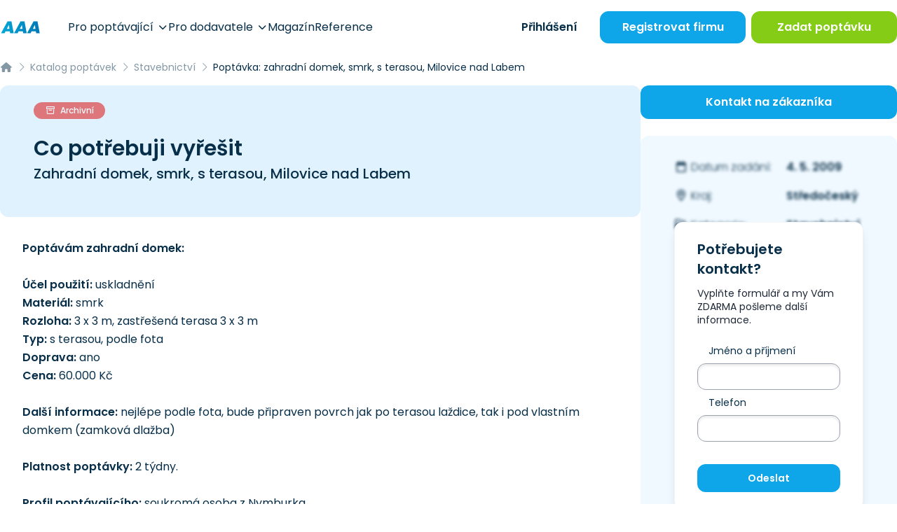

--- FILE ---
content_type: text/html; charset=UTF-8
request_url: https://www.aaapoptavka.cz/poptavka/65410/poptavka-zahradni-domek-smrk-s-terasou-milovice-nad-labem
body_size: 17505
content:
<!DOCTYPE html>
<html lang="cs">
<head>
    <meta charset="UTF-8">
    <meta name="viewport" content="width=device-width, user-scalable=no, initial-scale=1.0, maximum-scale=1.0, minimum-scale=1.0">
    <meta http-equiv="X-UA-Compatible" content="ie=edge">
            <meta charset="utf-8">
<meta name="viewport" content="width=device-width, initial-scale=1">
<title>Poptávka: zahradní domek, smrk, s terasou, Milovice nad Labem | Poptávky | AAAPoptávka.cz</title>
<meta name="description" content="Poptávám zahradní domek:

Účel použití: uskladnění
Materiál: smrk
Rozloha: 3 x 3 m, zastřešená terasa 3 x 3 m
Typ: s terasou, podle fot...">
<meta name="robots" content="index, follow">
<meta name="csrf-token" content="906siV8wHuxHI3wHJIrBEnsoJRSVNUCCKc4jgAHC">
    
    <!-- Google Tag Manager -->
<script>(function(w,d,s,l,i){w[l]=w[l]||[];w[l].push({'gtm.start':
            new Date().getTime(),event:'gtm.js'});var f=d.getElementsByTagName(s)[0],
        j=d.createElement(s),dl=l!='dataLayer'?'&l='+l:'';j.async=true;j.src=
        'https://www.googletagmanager.com/gtm.js?id='+i+dl;f.parentNode.insertBefore(j,f);
    })(window,document,'script','dataLayer','GTM-KMWQ9S7');</script>
<!-- End Google Tag Manager -->
    <link rel="preconnect" href="https://www.gstatic.com">
<link rel="dns-prefetch" href="https://www.gstatic.com">

<link rel="preconnect" href="https://widgets.getsitecontrol.com">
<link rel="dns-prefetch" href="https://widgets.getsitecontrol.com">

<link rel="preload" href="/fonts/vendor/@fortawesome/fontawesome-pro/webfa-light-300.woff2?0d184347c51948a8bcdbd7fca95670f5"
      as="font"
      type="font/woff2" crossorigin="anonymous">
<link rel="preload" href="/fonts/vendor/@fortawesome/fontawesome-pro/webfa-regular-400.woff2?c09e2a7cabb0e12ee1c8c358b0ffca70"
      as="font"
      type="font/woff2" crossorigin="anonymous">
<link rel="preload" href="/fonts/vendor/@fortawesome/fontawesome-pro/webfa-solid-900.woff2?65eb2b3ada891a1af106299113562dcd"
      as="font"
      type="font/woff2" crossorigin="anonymous">
    <!-- Optimize -->
<link rel="preconnect" href="https://fonts.googleapis.com">
<link rel="preconnect" href="https://fonts.gstatic.com" crossorigin>

<!-- Styles -->

<link rel="preload" as="style" href="https://www.aaapoptavka.cz/build/assets/app-T_VrBwlY.css" /><link rel="preload" as="style" href="https://www.aaapoptavka.cz/build/assets/icons-C7o0tcdf.css" /><link rel="preload" as="style" href="https://www.aaapoptavka.cz/build/assets/app-CLkuvGkH.css" /><link rel="modulepreload" href="https://www.aaapoptavka.cz/build/assets/app-CRS0STlc.js" /><link rel="stylesheet" href="https://www.aaapoptavka.cz/build/assets/app-T_VrBwlY.css" /><link rel="stylesheet" href="https://www.aaapoptavka.cz/build/assets/icons-C7o0tcdf.css" /><link rel="stylesheet" href="https://www.aaapoptavka.cz/build/assets/app-CLkuvGkH.css" /><script type="module" src="https://www.aaapoptavka.cz/build/assets/app-CRS0STlc.js"></script>

    <link rel="icon" type="image/png" href="https://www.aaapoptavka.cz/favicon/favicon-48x48.png" sizes="48x48"/>
<link rel="icon" type="image/svg+xml" href="https://www.aaapoptavka.cz/favicon/favicon.svg"/>
<link rel="shortcut icon" href="https://www.aaapoptavka.cz/favicon/favicon.ico"/>
<link rel="apple-touch-icon" sizes="180x180" href="https://www.aaapoptavka.cz/favicon/apple-touch-icon.png"/>
<meta name="apple-mobile-web-app-title" content="AAA"/>
<link rel="manifest" href="https://www.aaapoptavka.cz/favicon/site.webmanifest"/>

    <meta name="csrf-token" content="906siV8wHuxHI3wHJIrBEnsoJRSVNUCCKc4jgAHC">
    <meta name="csrf-param" content="_token">
    <script type="text/javascript">const Ziggy={"url":"https:\/\/www.aaapoptavka.cz","port":null,"defaults":{},"routes":{"debugbar.openhandler":{"uri":"_debugbar\/open","methods":["GET","HEAD"]},"debugbar.clockwork":{"uri":"_debugbar\/clockwork\/{id}","methods":["GET","HEAD"],"parameters":["id"]},"debugbar.assets.css":{"uri":"_debugbar\/assets\/stylesheets","methods":["GET","HEAD"]},"debugbar.assets.js":{"uri":"_debugbar\/assets\/javascript","methods":["GET","HEAD"]},"debugbar.cache.delete":{"uri":"_debugbar\/cache\/{key}\/{tags?}","methods":["DELETE"],"parameters":["key","tags"]},"homepage":{"uri":"\/","methods":["GET","HEAD"]},"login":{"uri":"prihlaseni","methods":["GET","HEAD"]},"login.firms-select":{"uri":"prihlaseni\/vyber-firmy","methods":["GET","HEAD"]},"login.firms-selected":{"uri":"prihlaseni\/firma-vybrana","methods":["POST"]},"logout":{"uri":"odhlaseni","methods":["GET","HEAD"]},"lead-form":{"uri":"lead-form","methods":["POST"]},"account-activation":{"uri":"aktivace-uctu\/{token}","methods":["GET","HEAD"],"parameters":["token"]},"forgotten.show":{"uri":"zapomenute-heslo","methods":["GET","HEAD"]},"forgotten.":{"uri":"zapomenute-heslo","methods":["POST"]},"forgotten.edit":{"uri":"obnova-hesla\/{token}\/{email}","methods":["GET","HEAD"],"parameters":["token","email"]},"forgotten.generated::ofIAqSybvD9LGHw4":{"uri":"obnova-hesla\/{token}\/{email}","methods":["POST"],"parameters":["token","email"]},"upload":{"uri":"upload","methods":["POST"]},"magazine.index":{"uri":"magazin\/{page?}","methods":["GET","HEAD"],"wheres":{"page":"[0-9]+"},"parameters":["page"]},"magazine.slug":{"uri":"magazin\/{slug?}\/{page?}","methods":["GET","HEAD"],"wheres":{"slug":"^.+$","page":"^[0-9]+$"},"parameters":["slug","page"]},"magazine.show":{"uri":"clanek\/{article}-{slug}","methods":["GET","HEAD"],"parameters":["article","slug"],"bindings":{"article":"id"}},"magazine.":{"uri":"clanek\/{article}-{slug}","methods":["POST"],"parameters":["article","slug"],"bindings":{"article":"id"}},"registration":{"uri":"registrace\/{slug?}","methods":["GET","HEAD"],"parameters":["slug"]},"pages.news.index":{"uri":"novinky\/{page?}","methods":["GET","HEAD"],"wheres":{"page":"[0-9]+"},"parameters":["page"]},"pages.news.category":{"uri":"novinky\/{category}\/{page?}","methods":["GET","HEAD"],"wheres":{"page":"[0-9]+"},"parameters":["category","page"]},"pages.static-pages.about-us":{"uri":"o-nas","methods":["GET","HEAD"]},"pages.static-pages.for-demanders":{"uri":"pro-poptavajici","methods":["GET","HEAD"]},"pages.static-pages.for-suppliers":{"uri":"pro-dodavatele","methods":["GET","HEAD"]},"pages.static-pages.contact-us":{"uri":"napiste-nam","methods":["GET","HEAD"]},"pages.static-pages.":{"uri":"napiste-nam","methods":["POST"]},"pages.static-pages.references":{"uri":"reference","methods":["GET","HEAD"]},"pages.static-pages.example-contracts":{"uri":"vzorove-smlouvy","methods":["GET","HEAD"]},"pages.static-pages.terms":{"uri":"obchodni-podminky","methods":["GET","HEAD"]},"pages.static-pages.privacy-protection":{"uri":"ochrana-osobnich-udaju","methods":["GET","HEAD"]},"pages.static-pages.call-monitor":{"uri":"pouceni-monitorovani-hovoru","methods":["GET","HEAD"]},"pages.static-pages.cookies":{"uri":"cookies","methods":["GET","HEAD"]},"pages.business-center.index":{"uri":"centrum-podnikani","methods":["GET","HEAD"]},"pages.business-center.show":{"uri":"centrum-podnikani\/{slug}","methods":["GET","HEAD"],"parameters":["slug"]},"pages.extra-income":{"uri":"jednoduchy-vedlejsi-prijem","methods":["GET","HEAD"]},"firms.index":{"uri":"dodavatele\/{page?}","methods":["GET","HEAD"],"wheres":{"page":"[0-9]+"},"parameters":["page"]},"firms.slug":{"uri":"dodavatele\/{slug?}\/{page?}","methods":["GET","HEAD"],"wheres":{"slug":"^.+$","page":"^[0-9]+$"},"parameters":["slug","page"]},"firms.show":{"uri":"dodavatel\/{firm}\/{slug}","methods":["GET","HEAD"],"parameters":["firm","slug"],"bindings":{"firm":"id"}},"firms.download-contact":{"uri":"dodavatel\/{firm}\/{slug}\/stahnout-kontakt\/{contact?}","methods":["GET","HEAD"],"parameters":["firm","slug","contact"],"bindings":{"firm":"id","contact":"id"}},"firms.show-product":{"uri":"dodavatel\/{firm}\/{slug}\/{product}\/{product_slug}","methods":["GET","HEAD"],"parameters":["firm","slug","product","product_slug"],"bindings":{"firm":"id","product":"id"}},"inquiries.index":{"uri":"poptavky\/{page?}","methods":["GET","HEAD"],"wheres":{"page":"[0-9]+"},"parameters":["page"]},"inquiries.slug":{"uri":"poptavky\/{slug?}\/{page?}","methods":["GET","HEAD"],"wheres":{"slug":"^.+$","page":"^[0-9]+$"},"parameters":["slug","page"]},"inquiries.regenerate-review":{"uri":"poptavka\/{inquiry}\/pregenerovat-recenzi","methods":["GET","HEAD"],"parameters":["inquiry"],"bindings":{"inquiry":"id"}},"inquiries.show":{"uri":"poptavka\/{inquiry}\/{slug}\/{token?}","methods":["GET","HEAD"],"parameters":["inquiry","slug","token"],"bindings":{"inquiry":"id"}},"tenders.index":{"uri":"verejne-zakazky\/{page?}","methods":["GET","HEAD"],"wheres":{"page":"[0-9]+"},"parameters":["page"]},"tenders.slug":{"uri":"verejne-zakazky\/{slug?}\/{page?}","methods":["GET","HEAD"],"wheres":{"slug":"^.+$","page":"^[0-9]+$"},"parameters":["slug","page"]},"tenders.show":{"uri":"verejna-zakazka\/{tender}\/{slug}\/{token?}","methods":["GET","HEAD"],"parameters":["tender","slug","token"],"bindings":{"tender":"id"}},"rating.index":{"uri":"hodnoceni-sluzby\/{token}","methods":["GET","HEAD"],"parameters":["token"]},"price-offers.confirm":{"uri":"vypracovat-nabidku\/{inquiry}\/{price_offer_hash}\/{hash}\/odeslano","methods":["GET","HEAD"],"parameters":["inquiry","price_offer_hash","hash"]},"price-offers.create":{"uri":"vypracovat-nabidku\/{inquiry}\/{hash?}","methods":["GET","HEAD"],"parameters":["inquiry","hash"]},"price-offers.":{"uri":"vypracovat-nabidku\/{inquiry}\/{hash}","methods":["PUT"],"parameters":["inquiry","hash"]},"price-offers.template":{"uri":"vypracovat-nabidku\/vyber-sablony\/{inquiry}\/{price_offer_hash}\/{hash}","methods":["GET","HEAD"],"parameters":["inquiry","price_offer_hash","hash"]},"price-offers.generated::i2GpttlrulqVAmKI":{"uri":"vypracovat-nabidku\/vyber-sablony\/{inquiry}\/{price_offer_hash}\/{hash}","methods":["PUT"],"parameters":["inquiry","price_offer_hash","hash"]},"price-offers.destroy-attachment":{"uri":"upravit-nabidku\/smazat-prilohu\/{attachment_hash}","methods":["GET","HEAD"],"parameters":["attachment_hash"]},"price-offers.edit":{"uri":"upravit-nabidku\/{inquiry}\/{hash}","methods":["GET","HEAD"],"parameters":["inquiry","hash"]},"price-offers.generated::m0vROCo4n2jaI4aY":{"uri":"upravit-nabidku\/{inquiry}\/{hash}","methods":["PUT"],"parameters":["inquiry","hash"]},"price-offers.pdf":{"uri":"nabidka\/pdf\/{hash}","methods":["GET","HEAD"],"parameters":["hash"]},"price-offers.show":{"uri":"nabidka\/{hash}","methods":["GET","HEAD"],"parameters":["hash"]},"account.index":{"uri":"ucet","methods":["GET","HEAD"]},"account.edit-password":{"uri":"ucet\/zmena-hesla","methods":["GET","HEAD"]},"account.":{"uri":"ucet\/zmena-hesla","methods":["PUT"]},"account.firm.edit":{"uri":"ucet\/firemni-udaje","methods":["GET","HEAD"]},"account.firm.":{"uri":"ucet\/firemni-udaje","methods":["PUT"]},"account.firm.edit-logo":{"uri":"ucet\/logo","methods":["GET","HEAD"]},"account.firm.generated::ePIDVfZj5v56heDQ":{"uri":"ucet\/logo","methods":["PUT"]},"account.contact-persons.index":{"uri":"ucet\/kontaktni-osoby","methods":["GET","HEAD"]},"account.contact-persons.create":{"uri":"ucet\/kontaktni-osoby\/pridat","methods":["GET","HEAD"]},"account.contact-persons.":{"uri":"ucet\/kontaktni-osoby\/pridat","methods":["POST"]},"account.contact-persons.edit":{"uri":"ucet\/kontaktni-osoby\/upravit\/{contactPerson}","methods":["GET","HEAD"],"parameters":["contactPerson"],"bindings":{"contactPerson":"id"}},"account.contact-persons.generated::VLgOwxcgou4MRVRM":{"uri":"ucet\/kontaktni-osoby\/upravit\/{contactPerson}","methods":["PUT"],"parameters":["contactPerson"],"bindings":{"contactPerson":"id"}},"account.contact-persons.destroy":{"uri":"ucet\/kontaktni-osoby\/smazat\/{contactPerson}","methods":["GET","HEAD"],"parameters":["contactPerson"],"bindings":{"contactPerson":"id"}},"account.inquiries.edit":{"uri":"ucet\/poptavkovy-profil","methods":["GET","HEAD"]},"account.inquiries.":{"uri":"ucet\/poptavkovy-profil","methods":["PUT"]},"account.sent-inquiries.index":{"uri":"ucet\/zaslane-poptavky\/{page?}","methods":["GET","HEAD"],"parameters":["page"]},"account.readed-inquiries.index":{"uri":"ucet\/zobrazene-poptavky\/{page?}","methods":["GET","HEAD"],"parameters":["page"]},"account.sent-price-offers.index":{"uri":"ucet\/odeslane-nabidky\/{page?}","methods":["GET","HEAD"],"parameters":["page"]},"account.tenders.edit":{"uri":"ucet\/zakazkovy-profil","methods":["GET","HEAD"]},"account.tenders.":{"uri":"ucet\/zakazkovy-profil","methods":["PUT"]},"account.sent-tenders.index":{"uri":"ucet\/zaslane-zakazky\/{page?}","methods":["GET","HEAD"],"parameters":["page"]},"account.readed-tenders.index":{"uri":"ucet\/zobrazene-zakazky\/{page?}","methods":["GET","HEAD"],"parameters":["page"]},"account.gallery.index":{"uri":"ucet\/galerie","methods":["GET","HEAD"]},"account.gallery.":{"uri":"ucet\/galerie","methods":["POST"]},"account.gallery.destroy":{"uri":"ucet\/galerie\/smazat\/{image}","methods":["GET","HEAD"],"parameters":["image"],"bindings":{"image":"id"}},"account.products.index":{"uri":"ucet\/produkty","methods":["GET","HEAD"]},"account.products.create":{"uri":"ucet\/produkty\/pridat","methods":["GET","HEAD"]},"account.products.":{"uri":"ucet\/produkty\/pridat","methods":["POST"]},"account.products.set-main":{"uri":"ucet\/produkty\/hlavni\/{product}","methods":["GET","HEAD"],"parameters":["product"],"bindings":{"product":"id"}},"account.products.edit":{"uri":"ucet\/produkty\/upravit\/{product}","methods":["GET","HEAD"],"parameters":["product"],"bindings":{"product":"id"}},"account.products.generated::KwNjYUlh6MdtOsCZ":{"uri":"ucet\/produkty\/upravit\/{product}","methods":["PUT"],"parameters":["product"],"bindings":{"product":"id"}},"account.products.destroy":{"uri":"ucet\/produkty\/smazat\/{product}","methods":["GET","HEAD"],"parameters":["product"],"bindings":{"product":"id"}},"account.products.image-destroy":{"uri":"ucet\/produkty\/smazat\/obraze\/{image}","methods":["GET","HEAD"],"parameters":["image"],"bindings":{"image":"id"}},"account.sponsored-link.edit":{"uri":"ucet\/sponzorovany-odkaz","methods":["GET","HEAD"]},"account.sponsored-link.":{"uri":"ucet\/sponzorovany-odkaz","methods":["PUT"]},"account.demander.inserted-inquiry.index":{"uri":"ucet\/poptavajici\/sprava-poptavek\/{page?}","methods":["GET","HEAD"],"parameters":["page"]},"account.demander.inserted-inquiry.closed":{"uri":"ucet\/poptavajici\/sprava-poptavek\/smazat\/{inquiry_id}","methods":["GET","HEAD"],"parameters":["inquiry_id"]},"account.demander.inserted-inquiry.edit":{"uri":"ucet\/poptavajici\/sprava-poptavek\/upravit\/{inquiry}","methods":["GET","HEAD"],"parameters":["inquiry"]},"account.demander.inserted-inquiry.update":{"uri":"ucet\/poptavajici\/sprava-poptavek\/upravit\/{inquiry}","methods":["PUT"],"parameters":["inquiry"]},"account.statistics":{"uri":"ucet\/statistiky","methods":["GET","HEAD"]},"inquiry-form.index":{"uri":"zadat-poptavku\/{inquiry_number?}","methods":["GET","HEAD"],"parameters":["inquiry_number"]},"inquiry-form.":{"uri":"zadat-poptavku\/{inquiry_number?}","methods":["POST"],"parameters":["inquiry_number"]},"inquiry-form.confirm":{"uri":"zadat-poptavku\/poptavka-odeslana\/{inquiry}","methods":["GET","HEAD"],"parameters":["inquiry"]},"inquiry-form-ppc.ppc":{"uri":"nova-poptavka\/{slug?}","methods":["GET","HEAD"],"parameters":["slug"]},"inquiry-form-ppc.":{"uri":"nova-poptavka\/{slug?}","methods":["POST"],"parameters":["slug"]},"inquiry-repeat.index":{"uri":"zopakovat-poptavku\/{hash}","methods":["GET","HEAD"],"parameters":["hash"]},"inquiry-repeat.":{"uri":"zopakovat-poptavku\/{hash}","methods":["POST"],"parameters":["hash"]},"log-viewer::dashboard":{"uri":"log-viewer","methods":["GET","HEAD"]},"log-viewer::logs.list":{"uri":"log-viewer\/logs","methods":["GET","HEAD"]},"log-viewer::logs.delete":{"uri":"log-viewer\/logs\/delete","methods":["DELETE"]},"log-viewer::logs.show":{"uri":"log-viewer\/logs\/{date}","methods":["GET","HEAD"],"parameters":["date"]},"log-viewer::logs.download":{"uri":"log-viewer\/logs\/{date}\/download","methods":["GET","HEAD"],"parameters":["date"]},"log-viewer::logs.filter":{"uri":"log-viewer\/logs\/{date}\/{level}","methods":["GET","HEAD"],"parameters":["date","level"]},"log-viewer::logs.search":{"uri":"log-viewer\/logs\/{date}\/{level}\/search","methods":["GET","HEAD"],"parameters":["date","level"]}}};!function(t,r){"object"==typeof exports&&"undefined"!=typeof module?module.exports=r():"function"==typeof define&&define.amd?define(r):(t||self).route=r()}(this,function(){function t(){try{var r=!Boolean.prototype.valueOf.call(Reflect.construct(Boolean,[],function(){}))}catch(r){}return(t=function(){return!!r})()}function r(t){var r=function(t,r){if("object"!=typeof t||!t)return t;var e=t[Symbol.toPrimitive];if(void 0!==e){var n=e.call(t,"string");if("object"!=typeof n)return n;throw new TypeError("@@toPrimitive must return a primitive value.")}return String(t)}(t);return"symbol"==typeof r?r:String(r)}function e(t,e){for(var n=0;n<e.length;n++){var o=e[n];o.enumerable=o.enumerable||!1,o.configurable=!0,"value"in o&&(o.writable=!0),Object.defineProperty(t,r(o.key),o)}}function n(t,r,n){return r&&e(t.prototype,r),n&&e(t,n),Object.defineProperty(t,"prototype",{writable:!1}),t}function o(){return o=Object.assign?Object.assign.bind():function(t){for(var r=1;r<arguments.length;r++){var e=arguments[r];for(var n in e)Object.prototype.hasOwnProperty.call(e,n)&&(t[n]=e[n])}return t},o.apply(this,arguments)}function i(t){return i=Object.setPrototypeOf?Object.getPrototypeOf.bind():function(t){return t.__proto__||Object.getPrototypeOf(t)},i(t)}function u(t,r){return u=Object.setPrototypeOf?Object.setPrototypeOf.bind():function(t,r){return t.__proto__=r,t},u(t,r)}function f(r){var e="function"==typeof Map?new Map:void 0;return f=function(r){if(null===r||!function(t){try{return-1!==Function.toString.call(t).indexOf("[native code]")}catch(r){return"function"==typeof t}}(r))return r;if("function"!=typeof r)throw new TypeError("Super expression must either be null or a function");if(void 0!==e){if(e.has(r))return e.get(r);e.set(r,n)}function n(){return function(r,e,n){if(t())return Reflect.construct.apply(null,arguments);var o=[null];o.push.apply(o,e);var i=new(r.bind.apply(r,o));return n&&u(i,n.prototype),i}(r,arguments,i(this).constructor)}return n.prototype=Object.create(r.prototype,{constructor:{value:n,enumerable:!1,writable:!0,configurable:!0}}),u(n,r)},f(r)}var a=String.prototype.replace,c=/%20/g,l="RFC3986",s={default:l,formatters:{RFC1738:function(t){return a.call(t,c,"+")},RFC3986:function(t){return String(t)}},RFC1738:"RFC1738",RFC3986:l},v=Object.prototype.hasOwnProperty,p=Array.isArray,y=function(){for(var t=[],r=0;r<256;++r)t.push("%"+((r<16?"0":"")+r.toString(16)).toUpperCase());return t}(),d=function(t,r){for(var e=r&&r.plainObjects?Object.create(null):{},n=0;n<t.length;++n)void 0!==t[n]&&(e[n]=t[n]);return e},b={arrayToObject:d,assign:function(t,r){return Object.keys(r).reduce(function(t,e){return t[e]=r[e],t},t)},combine:function(t,r){return[].concat(t,r)},compact:function(t){for(var r=[{obj:{o:t},prop:"o"}],e=[],n=0;n<r.length;++n)for(var o=r[n],i=o.obj[o.prop],u=Object.keys(i),f=0;f<u.length;++f){var a=u[f],c=i[a];"object"==typeof c&&null!==c&&-1===e.indexOf(c)&&(r.push({obj:i,prop:a}),e.push(c))}return function(t){for(;t.length>1;){var r=t.pop(),e=r.obj[r.prop];if(p(e)){for(var n=[],o=0;o<e.length;++o)void 0!==e[o]&&n.push(e[o]);r.obj[r.prop]=n}}}(r),t},decode:function(t,r,e){var n=t.replace(/\+/g," ");if("iso-8859-1"===e)return n.replace(/%[0-9a-f]{2}/gi,unescape);try{return decodeURIComponent(n)}catch(t){return n}},encode:function(t,r,e,n,o){if(0===t.length)return t;var i=t;if("symbol"==typeof t?i=Symbol.prototype.toString.call(t):"string"!=typeof t&&(i=String(t)),"iso-8859-1"===e)return escape(i).replace(/%u[0-9a-f]{4}/gi,function(t){return"%26%23"+parseInt(t.slice(2),16)+"%3B"});for(var u="",f=0;f<i.length;++f){var a=i.charCodeAt(f);45===a||46===a||95===a||126===a||a>=48&&a<=57||a>=65&&a<=90||a>=97&&a<=122||o===s.RFC1738&&(40===a||41===a)?u+=i.charAt(f):a<128?u+=y[a]:a<2048?u+=y[192|a>>6]+y[128|63&a]:a<55296||a>=57344?u+=y[224|a>>12]+y[128|a>>6&63]+y[128|63&a]:(a=65536+((1023&a)<<10|1023&i.charCodeAt(f+=1)),u+=y[240|a>>18]+y[128|a>>12&63]+y[128|a>>6&63]+y[128|63&a])}return u},isBuffer:function(t){return!(!t||"object"!=typeof t||!(t.constructor&&t.constructor.isBuffer&&t.constructor.isBuffer(t)))},isRegExp:function(t){return"[object RegExp]"===Object.prototype.toString.call(t)},maybeMap:function(t,r){if(p(t)){for(var e=[],n=0;n<t.length;n+=1)e.push(r(t[n]));return e}return r(t)},merge:function t(r,e,n){if(!e)return r;if("object"!=typeof e){if(p(r))r.push(e);else{if(!r||"object"!=typeof r)return[r,e];(n&&(n.plainObjects||n.allowPrototypes)||!v.call(Object.prototype,e))&&(r[e]=!0)}return r}if(!r||"object"!=typeof r)return[r].concat(e);var o=r;return p(r)&&!p(e)&&(o=d(r,n)),p(r)&&p(e)?(e.forEach(function(e,o){if(v.call(r,o)){var i=r[o];i&&"object"==typeof i&&e&&"object"==typeof e?r[o]=t(i,e,n):r.push(e)}else r[o]=e}),r):Object.keys(e).reduce(function(r,o){var i=e[o];return r[o]=v.call(r,o)?t(r[o],i,n):i,r},o)}},h=Object.prototype.hasOwnProperty,g={brackets:function(t){return t+"[]"},comma:"comma",indices:function(t,r){return t+"["+r+"]"},repeat:function(t){return t}},m=Array.isArray,j=String.prototype.split,w=Array.prototype.push,O=function(t,r){w.apply(t,m(r)?r:[r])},E=Date.prototype.toISOString,S=s.default,R={addQueryPrefix:!1,allowDots:!1,charset:"utf-8",charsetSentinel:!1,delimiter:"&",encode:!0,encoder:b.encode,encodeValuesOnly:!1,format:S,formatter:s.formatters[S],indices:!1,serializeDate:function(t){return E.call(t)},skipNulls:!1,strictNullHandling:!1},k=function t(r,e,n,o,i,u,f,a,c,l,s,v,p,y){var d,h=r;if("function"==typeof f?h=f(e,h):h instanceof Date?h=l(h):"comma"===n&&m(h)&&(h=b.maybeMap(h,function(t){return t instanceof Date?l(t):t})),null===h){if(o)return u&&!p?u(e,R.encoder,y,"key",s):e;h=""}if("string"==typeof(d=h)||"number"==typeof d||"boolean"==typeof d||"symbol"==typeof d||"bigint"==typeof d||b.isBuffer(h)){if(u){var g=p?e:u(e,R.encoder,y,"key",s);if("comma"===n&&p){for(var w=j.call(String(h),","),E="",S=0;S<w.length;++S)E+=(0===S?"":",")+v(u(w[S],R.encoder,y,"value",s));return[v(g)+"="+E]}return[v(g)+"="+v(u(h,R.encoder,y,"value",s))]}return[v(e)+"="+v(String(h))]}var k,T=[];if(void 0===h)return T;if("comma"===n&&m(h))k=[{value:h.length>0?h.join(",")||null:void 0}];else if(m(f))k=f;else{var x=Object.keys(h);k=a?x.sort(a):x}for(var N=0;N<k.length;++N){var C=k[N],$="object"==typeof C&&void 0!==C.value?C.value:h[C];if(!i||null!==$){var A=m(h)?"function"==typeof n?n(e,C):e:e+(c?"."+C:"["+C+"]");O(T,t($,A,n,o,i,u,f,a,c,l,s,v,p,y))}}return T},T=Object.prototype.hasOwnProperty,x=Array.isArray,N={allowDots:!1,allowPrototypes:!1,arrayLimit:20,charset:"utf-8",charsetSentinel:!1,comma:!1,decoder:b.decode,delimiter:"&",depth:5,ignoreQueryPrefix:!1,interpretNumericEntities:!1,parameterLimit:1e3,parseArrays:!0,plainObjects:!1,strictNullHandling:!1},C=function(t){return t.replace(/&#(\d+);/g,function(t,r){return String.fromCharCode(parseInt(r,10))})},$=function(t,r){return t&&"string"==typeof t&&r.comma&&t.indexOf(",")>-1?t.split(","):t},A=function(t,r,e,n){if(t){var o=e.allowDots?t.replace(/\.([^.[]+)/g,"[$1]"):t,i=/(\[[^[\]]*])/g,u=e.depth>0&&/(\[[^[\]]*])/.exec(o),f=u?o.slice(0,u.index):o,a=[];if(f){if(!e.plainObjects&&T.call(Object.prototype,f)&&!e.allowPrototypes)return;a.push(f)}for(var c=0;e.depth>0&&null!==(u=i.exec(o))&&c<e.depth;){if(c+=1,!e.plainObjects&&T.call(Object.prototype,u[1].slice(1,-1))&&!e.allowPrototypes)return;a.push(u[1])}return u&&a.push("["+o.slice(u.index)+"]"),function(t,r,e,n){for(var o=n?r:$(r,e),i=t.length-1;i>=0;--i){var u,f=t[i];if("[]"===f&&e.parseArrays)u=[].concat(o);else{u=e.plainObjects?Object.create(null):{};var a="["===f.charAt(0)&&"]"===f.charAt(f.length-1)?f.slice(1,-1):f,c=parseInt(a,10);e.parseArrays||""!==a?!isNaN(c)&&f!==a&&String(c)===a&&c>=0&&e.parseArrays&&c<=e.arrayLimit?(u=[])[c]=o:"__proto__"!==a&&(u[a]=o):u={0:o}}o=u}return o}(a,r,e,n)}},D=function(t,r){var e=function(t){if(!t)return N;if(null!=t.decoder&&"function"!=typeof t.decoder)throw new TypeError("Decoder has to be a function.");if(void 0!==t.charset&&"utf-8"!==t.charset&&"iso-8859-1"!==t.charset)throw new TypeError("The charset option must be either utf-8, iso-8859-1, or undefined");return{allowDots:void 0===t.allowDots?N.allowDots:!!t.allowDots,allowPrototypes:"boolean"==typeof t.allowPrototypes?t.allowPrototypes:N.allowPrototypes,arrayLimit:"number"==typeof t.arrayLimit?t.arrayLimit:N.arrayLimit,charset:void 0===t.charset?N.charset:t.charset,charsetSentinel:"boolean"==typeof t.charsetSentinel?t.charsetSentinel:N.charsetSentinel,comma:"boolean"==typeof t.comma?t.comma:N.comma,decoder:"function"==typeof t.decoder?t.decoder:N.decoder,delimiter:"string"==typeof t.delimiter||b.isRegExp(t.delimiter)?t.delimiter:N.delimiter,depth:"number"==typeof t.depth||!1===t.depth?+t.depth:N.depth,ignoreQueryPrefix:!0===t.ignoreQueryPrefix,interpretNumericEntities:"boolean"==typeof t.interpretNumericEntities?t.interpretNumericEntities:N.interpretNumericEntities,parameterLimit:"number"==typeof t.parameterLimit?t.parameterLimit:N.parameterLimit,parseArrays:!1!==t.parseArrays,plainObjects:"boolean"==typeof t.plainObjects?t.plainObjects:N.plainObjects,strictNullHandling:"boolean"==typeof t.strictNullHandling?t.strictNullHandling:N.strictNullHandling}}(r);if(""===t||null==t)return e.plainObjects?Object.create(null):{};for(var n="string"==typeof t?function(t,r){var e,n={},o=(r.ignoreQueryPrefix?t.replace(/^\?/,""):t).split(r.delimiter,Infinity===r.parameterLimit?void 0:r.parameterLimit),i=-1,u=r.charset;if(r.charsetSentinel)for(e=0;e<o.length;++e)0===o[e].indexOf("utf8=")&&("utf8=%E2%9C%93"===o[e]?u="utf-8":"utf8=%26%2310003%3B"===o[e]&&(u="iso-8859-1"),i=e,e=o.length);for(e=0;e<o.length;++e)if(e!==i){var f,a,c=o[e],l=c.indexOf("]="),s=-1===l?c.indexOf("="):l+1;-1===s?(f=r.decoder(c,N.decoder,u,"key"),a=r.strictNullHandling?null:""):(f=r.decoder(c.slice(0,s),N.decoder,u,"key"),a=b.maybeMap($(c.slice(s+1),r),function(t){return r.decoder(t,N.decoder,u,"value")})),a&&r.interpretNumericEntities&&"iso-8859-1"===u&&(a=C(a)),c.indexOf("[]=")>-1&&(a=x(a)?[a]:a),n[f]=T.call(n,f)?b.combine(n[f],a):a}return n}(t,e):t,o=e.plainObjects?Object.create(null):{},i=Object.keys(n),u=0;u<i.length;++u){var f=i[u],a=A(f,n[f],e,"string"==typeof t);o=b.merge(o,a,e)}return b.compact(o)},P=/*#__PURE__*/function(){function t(t,r,e){var n,o;this.name=t,this.definition=r,this.bindings=null!=(n=r.bindings)?n:{},this.wheres=null!=(o=r.wheres)?o:{},this.config=e}var r=t.prototype;return r.matchesUrl=function(t){var r=this;if(!this.definition.methods.includes("GET"))return!1;var e=this.template.replace(/(\/?){([^}?]*)(\??)}/g,function(t,e,n,o){var i,u="(?<"+n+">"+((null==(i=r.wheres[n])?void 0:i.replace(/(^\^)|(\$$)/g,""))||"[^/?]+")+")";return o?"("+e+u+")?":""+e+u}).replace(/^\w+:\/\//,""),n=t.replace(/^\w+:\/\//,"").split("?"),o=n[0],i=n[1],u=new RegExp("^"+e+"/?$").exec(decodeURI(o));if(u){for(var f in u.groups)u.groups[f]="string"==typeof u.groups[f]?decodeURIComponent(u.groups[f]):u.groups[f];return{params:u.groups,query:D(i)}}return!1},r.compile=function(t){var r=this;return this.parameterSegments.length?this.template.replace(/{([^}?]+)(\??)}/g,function(e,n,o){var i,u;if(!o&&[null,void 0].includes(t[n]))throw new Error("Ziggy error: '"+n+"' parameter is required for route '"+r.name+"'.");if(r.wheres[n]&&!new RegExp("^"+(o?"("+r.wheres[n]+")?":r.wheres[n])+"$").test(null!=(u=t[n])?u:""))throw new Error("Ziggy error: '"+n+"' parameter '"+t[n]+"' does not match required format '"+r.wheres[n]+"' for route '"+r.name+"'.");return encodeURI(null!=(i=t[n])?i:"").replace(/%7C/g,"|").replace(/%25/g,"%").replace(/\$/g,"%24")}).replace(this.config.absolute?/(\.[^/]+?)(\/\/)/:/(^)(\/\/)/,"$1/").replace(/\/+$/,""):this.template},n(t,[{key:"template",get:function(){var t=(this.origin+"/"+this.definition.uri).replace(/\/+$/,"");return""===t?"/":t}},{key:"origin",get:function(){return this.config.absolute?this.definition.domain?""+this.config.url.match(/^\w+:\/\//)[0]+this.definition.domain+(this.config.port?":"+this.config.port:""):this.config.url:""}},{key:"parameterSegments",get:function(){var t,r;return null!=(t=null==(r=this.template.match(/{[^}?]+\??}/g))?void 0:r.map(function(t){return{name:t.replace(/{|\??}/g,""),required:!/\?}$/.test(t)}}))?t:[]}}]),t}(),F=/*#__PURE__*/function(t){var r,e;function i(r,e,n,i){var u;if(void 0===n&&(n=!0),(u=t.call(this)||this).t=null!=i?i:"undefined"!=typeof Ziggy?Ziggy:null==globalThis?void 0:globalThis.Ziggy,u.t=o({},u.t,{absolute:n}),r){if(!u.t.routes[r])throw new Error("Ziggy error: route '"+r+"' is not in the route list.");u.i=new P(r,u.t.routes[r],u.t),u.u=u.l(e)}return u}e=t,(r=i).prototype=Object.create(e.prototype),r.prototype.constructor=r,u(r,e);var f=i.prototype;return f.toString=function(){var t=this,r=Object.keys(this.u).filter(function(r){return!t.i.parameterSegments.some(function(t){return t.name===r})}).filter(function(t){return"_query"!==t}).reduce(function(r,e){var n;return o({},r,((n={})[e]=t.u[e],n))},{});return this.i.compile(this.u)+function(t,r){var e,n=t,o=function(t){if(!t)return R;if(null!=t.encoder&&"function"!=typeof t.encoder)throw new TypeError("Encoder has to be a function.");var r=t.charset||R.charset;if(void 0!==t.charset&&"utf-8"!==t.charset&&"iso-8859-1"!==t.charset)throw new TypeError("The charset option must be either utf-8, iso-8859-1, or undefined");var e=s.default;if(void 0!==t.format){if(!h.call(s.formatters,t.format))throw new TypeError("Unknown format option provided.");e=t.format}var n=s.formatters[e],o=R.filter;return("function"==typeof t.filter||m(t.filter))&&(o=t.filter),{addQueryPrefix:"boolean"==typeof t.addQueryPrefix?t.addQueryPrefix:R.addQueryPrefix,allowDots:void 0===t.allowDots?R.allowDots:!!t.allowDots,charset:r,charsetSentinel:"boolean"==typeof t.charsetSentinel?t.charsetSentinel:R.charsetSentinel,delimiter:void 0===t.delimiter?R.delimiter:t.delimiter,encode:"boolean"==typeof t.encode?t.encode:R.encode,encoder:"function"==typeof t.encoder?t.encoder:R.encoder,encodeValuesOnly:"boolean"==typeof t.encodeValuesOnly?t.encodeValuesOnly:R.encodeValuesOnly,filter:o,format:e,formatter:n,serializeDate:"function"==typeof t.serializeDate?t.serializeDate:R.serializeDate,skipNulls:"boolean"==typeof t.skipNulls?t.skipNulls:R.skipNulls,sort:"function"==typeof t.sort?t.sort:null,strictNullHandling:"boolean"==typeof t.strictNullHandling?t.strictNullHandling:R.strictNullHandling}}(r);"function"==typeof o.filter?n=(0,o.filter)("",n):m(o.filter)&&(e=o.filter);var i=[];if("object"!=typeof n||null===n)return"";var u=g[r&&r.arrayFormat in g?r.arrayFormat:r&&"indices"in r?r.indices?"indices":"repeat":"indices"];e||(e=Object.keys(n)),o.sort&&e.sort(o.sort);for(var f=0;f<e.length;++f){var a=e[f];o.skipNulls&&null===n[a]||O(i,k(n[a],a,u,o.strictNullHandling,o.skipNulls,o.encode?o.encoder:null,o.filter,o.sort,o.allowDots,o.serializeDate,o.format,o.formatter,o.encodeValuesOnly,o.charset))}var c=i.join(o.delimiter),l=!0===o.addQueryPrefix?"?":"";return o.charsetSentinel&&(l+="iso-8859-1"===o.charset?"utf8=%26%2310003%3B&":"utf8=%E2%9C%93&"),c.length>0?l+c:""}(o({},r,this.u._query),{addQueryPrefix:!0,arrayFormat:"indices",encodeValuesOnly:!0,skipNulls:!0,encoder:function(t,r){return"boolean"==typeof t?Number(t):r(t)}})},f.v=function(t){var r=this;t?this.t.absolute&&t.startsWith("/")&&(t=this.p().host+t):t=this.h();var e={},n=Object.entries(this.t.routes).find(function(n){return e=new P(n[0],n[1],r.t).matchesUrl(t)})||[void 0,void 0];return o({name:n[0]},e,{route:n[1]})},f.h=function(){var t=this.p(),r=t.pathname,e=t.search;return(this.t.absolute?t.host+r:r.replace(this.t.url.replace(/^\w*:\/\/[^/]+/,""),"").replace(/^\/+/,"/"))+e},f.current=function(t,r){var e=this.v(),n=e.name,i=e.params,u=e.query,f=e.route;if(!t)return n;var a=new RegExp("^"+t.replace(/\./g,"\\.").replace(/\*/g,".*")+"$").test(n);if([null,void 0].includes(r)||!a)return a;var c=new P(n,f,this.t);r=this.l(r,c);var l=o({},i,u);return!(!Object.values(r).every(function(t){return!t})||Object.values(l).some(function(t){return void 0!==t}))||function t(r,e){return Object.entries(r).every(function(r){var n=r[0],o=r[1];return Array.isArray(o)&&Array.isArray(e[n])?o.every(function(t){return e[n].includes(t)}):"object"==typeof o&&"object"==typeof e[n]&&null!==o&&null!==e[n]?t(o,e[n]):e[n]==o})}(r,l)},f.p=function(){var t,r,e,n,o,i,u="undefined"!=typeof window?window.location:{},f=u.host,a=u.pathname,c=u.search;return{host:null!=(t=null==(r=this.t.location)?void 0:r.host)?t:void 0===f?"":f,pathname:null!=(e=null==(n=this.t.location)?void 0:n.pathname)?e:void 0===a?"":a,search:null!=(o=null==(i=this.t.location)?void 0:i.search)?o:void 0===c?"":c}},f.has=function(t){return Object.keys(this.t.routes).includes(t)},f.l=function(t,r){var e=this;void 0===t&&(t={}),void 0===r&&(r=this.i),null!=t||(t={}),t=["string","number"].includes(typeof t)?[t]:t;var n=r.parameterSegments.filter(function(t){return!e.t.defaults[t.name]});if(Array.isArray(t))t=t.reduce(function(t,r,e){var i,u;return o({},t,n[e]?((i={})[n[e].name]=r,i):"object"==typeof r?r:((u={})[r]="",u))},{});else if(1===n.length&&!t[n[0].name]&&(t.hasOwnProperty(Object.values(r.bindings)[0])||t.hasOwnProperty("id"))){var i;(i={})[n[0].name]=t,t=i}return o({},this.m(r),this.j(t,r))},f.m=function(t){var r=this;return t.parameterSegments.filter(function(t){return r.t.defaults[t.name]}).reduce(function(t,e,n){var i,u=e.name;return o({},t,((i={})[u]=r.t.defaults[u],i))},{})},f.j=function(t,r){var e=r.bindings,n=r.parameterSegments;return Object.entries(t).reduce(function(t,r){var i,u,f=r[0],a=r[1];if(!a||"object"!=typeof a||Array.isArray(a)||!n.some(function(t){return t.name===f}))return o({},t,((u={})[f]=a,u));if(!a.hasOwnProperty(e[f])){if(!a.hasOwnProperty("id"))throw new Error("Ziggy error: object passed as '"+f+"' parameter is missing route model binding key '"+e[f]+"'.");e[f]="id"}return o({},t,((i={})[f]=a[e[f]],i))},{})},f.valueOf=function(){return this.toString()},n(i,[{key:"params",get:function(){var t=this.v();return o({},t.params,t.query)}},{key:"routeParams",get:function(){return this.v().params}},{key:"queryParams",get:function(){return this.v().query}}]),i}(/*#__PURE__*/f(String));return function(t,r,e,n){var o=new F(t,r,e,n);return t?o.toString():o}});
</script>    </head>
<body class="bg-white font-body text-blue-950 h-screen flex flex-col">
<!-- Google Tag Manager (noscript) -->
<noscript>
    <iframe src="https://www.googletagmanager.com/ns.html?id=GTM-KMWQ9S7"
            height="0" width="0" style="display:none;visibility:hidden"></iframe>
</noscript>
<!-- End Google Tag Manager (noscript) -->
<div id="app" class="h-full flex flex-col">
    
    <header x-data="{menu: false}" x-on:mousedown.away="menu = false">
    <div class="container mx-auto">
        <div class="flex flex-wrap py-4 mb-2">
            <div class="px-4 lg:px-0 flex justify-between items-center w-full lg:w-auto mb-2 lg:mb-0">
                <a href="/">
                    <img src="https://www.aaapoptavka.cz/images/logo_aaapoptavka.svg" alt="AAApoptávka.cz"
                        class="lg:hidden 2xl:block mr-20 h-5">
                    <img src="https://www.aaapoptavka.cz/images/logo_symbol.svg" alt="AAApoptávka.cz" class="hidden lg:block 2xl:hidden h-5 mr-10">
                </a>

                <a x-on:click.prevent="menu = !menu" href="#"
                   class="lg:hidden text-lg py-1 px-2 rounded-xl text-white"
                   x-bind:class="{'bg-blue-700': menu, 'bg-blue-950': !menu}">
                    <i class="fa fa-fw fa-bars"></i>
                </a>
            </div>

            <nav
                x-data="{
                    demander: false,
                    supplier: false,
                    settings: false,
                    isMobile() { return 'ontouchstart' in window || navigator.maxTouchPoints > 0; },
                    goTo(url) { if(!this.isMobile()) { window.location = url; } }
                }"
                x-cloak
                x-bind:class="{'hidden': !menu}"
                class="flex-1 lg:flex justify-between border-b border-gray-300 lg:border-b-0 px-4 lg:px-0 rounded-b-xl lg:rounded-none shadow-lg lg:shadow-none mt-2 lg:mt-0"
            >
                <ul class="flex flex-col lg:flex-row gap-2 lg:gap-6 lg:items-center">
                    <li class="relative nav-link" x-on:click="demander = !demander, goTo('https://www.aaapoptavka.cz/pro-poptavajici')" x-on:mouseenter="if(!isMobile()) demander = true" x-on:mouseleave="demander = false">
                        <span
                            class="before:bg-green-500 cursor-pointer"
                            x-bind:class="{'text-blue-600 lg:text-blue-950': demander}">
                            Pro poptávající                            <i class="fa fa-fw fa-chevron-down text-xs ml-1.5"></i>
                        </span>
                        <div
                            x-cloak
                            x-show="demander"
                            class="origin-top-right lg:absolute right-0 lg:left-0 left-auto top-full w-full lg:w-[550px] rounded-xl flex pt-2 lg:shadow-lg z-20">
                            <div class="w-full lg:w-[48%] rounded-l-lg bg-white px-5 lg:py-8 lg:px-8">
                                <ul class="text-sm">
                                    <li class="lg:font-semibold mb-3 lg:mb-6">
                                        <a href="https://www.aaapoptavka.cz/pro-poptavajici" class="hover:text-green-600">Staňte se poptávajícím</a>
                                    </li>
                                    <li class="mb-3">
                                        <a href="https://www.aaapoptavka.cz/zadat-poptavku" class="hover:text-green-600">Zadat ZDARMA poptávku</a>
                                    </li>
                                    <li class="mb-3">
                                        <a href="https://www.aaapoptavka.cz/pro-poptavajici?openVideo=1#videoreferences" class="hover:text-green-500">Příběh zákazníka</a>
                                    </li>
                                    <li class="mb-3">
                                        <a href="https://www.aaapoptavka.cz/dodavatele" class="hover:text-green-600">Katalog firem</a>
                                    </li>
                                    <li class="mb-3">
                                        <a href="https://www.aaapoptavka.cz/reference" class="hover:text-green-500">Reference</a>
                                    </li>
                                </ul>
                            </div>
                            <a href="https://www.aaapoptavka.cz/zadat-poptavku" class="hidden lg:block group w-[52%] bg-green-500 text-white rounded-r-lg py-8 px-10 hover:bg-green-600 transition">
                                <i class="far fa-fw fa-piggy-bank fa-2x"></i>
                                <span class="block text-lg font-semibold leading-tight mt-2 mb-6">Zadejte poptávku a ušetřete až 30 % z ceny</span>
                                <span class="bg-white rounded-xl text-green-600 font-semibold py-2 px-4 block text-center group-hover:bg-green-500 group-hover:text-white text-sm">Zadat poptávku</span>
                            </a>
                        </div>
                    </li>
                    <li class="relative nav-link" x-on:click="supplier = !supplier, goTo('https://www.aaapoptavka.cz/pro-dodavatele')" x-on:mouseenter="if(!isMobile()) supplier = true" x-on:mouseleave="supplier = false">
                        <span class="before:bg-blue-500 cursor-pointer"
                              x-bind:class="{'text-green-600 lg:text-blue-950': supplier}">
                            Pro dodavatele                            <i class="fa fa-fw fa-chevron-down text-xs ml-1.5"></i>
                        </span>
                        <div
                            x-cloak
                            x-show="supplier"
                            class="origin-top-right lg:absolute right-0 lg:left-0 left-auto top-full w-full lg:w-[550px] rounded-xl flex pt-2 lg:shadow-lg z-20">
                            <div class="w-full lg:w-[48%] rounded-l-lg bg-white px-5 lg:py-8 lg:px-8">
                                <ul class="text-sm">
                                    <li class="lg:font-semibold mb-3 lg:mb-6">
                                        <a href="https://www.aaapoptavka.cz/pro-dodavatele" class="hover:text-blue-500">Staňte se dodavatelem</a>
                                    </li>
                                    <li class="mb-3">
                                        <a href="https://www.aaapoptavka.cz/registrace" class="hover:text-blue-500">Registrovat firmu</a>
                                    </li>
                                    <li class="mb-3">
                                        <a href="https://www.aaapoptavka.cz/pro-dodavatele?openVideo=1#videoreferences" class="hover:text-blue-500">Příběh zákazníka</a>
                                    </li>
                                    <li class="mb-3">
                                        <a href="https://www.aaapoptavka.cz/poptavky" class="hover:text-blue-500">Katalog poptávek</a>
                                    </li>
                                    <li class="mb-3">
                                        <a href="https://www.aaapoptavka.cz/verejne-zakazky" class="hover:text-blue-500">Katalog zakázek</a>
                                    </li>
                                    <li class="mb-3">
                                        <a href="https://www.aaapoptavka.cz/vzorove-smlouvy" class="hover:text-blue-500">Vzorové smlouvy</a>
                                    </li>
                                    <li class="mb-3">
                                        <a href="https://www.aaapoptavka.cz/centrum-podnikani" class="hover:text-blue-500">Centrum podnikání</a>
                                    </li>
                                    <li class="mb-3">
                                        <a href="https://www.aaapoptavka.cz/reference" class="hover:text-blue-500">Reference</a>
                                    </li>
                                </ul>
                            </div>
                            <a href="https://www.aaapoptavka.cz/registrace" class="hidden lg:block group w-[52%] bg-blue-500 text-white rounded-r-lg py-8 px-10 hover:bg-blue-600 transition">
                                <i class="far fa-fw fa-check-circle fa-2x"></i>
                                <span class="block text-lg font-semibold leading-tight mt-2 mb-6">Garance získání zakázky + 2 měsíce služby zdarma</span>
                                <span class="bg-white rounded-xl text-blue-600 font-semibold py-2 px-4 block text-center group-hover:bg-blue-500 group-hover:text-white text-sm">Registrovat firmu</span>
                            </a>
                        </div>
                    </li>
                    <li class="nav-link">
                        <a href="https://www.aaapoptavka.cz/magazin" class="before:bg-yellow-500">
                            Magazín                        </a>
                    </li>
                    <li class="nav-link">
                        <a href="https://www.aaapoptavka.cz/reference" class="before:bg-yellow-500">
                            Reference                        </a>
                    </li>
                </ul>
                <ul class="flex flex-wrap flex-col lg:flex-row font-semibold mt-2 mb-4 lg:my-0 gap-2 lg:gap-0 lg:items-center">
                                            <li class="nav-link w-full lg:w-auto">
                            <a href="https://www.aaapoptavka.cz/prihlaseni" class="before:bg-yellow-500">
                                <span class="lg:hidden xl:block">Přihlášení</span>
                                <span class="hidden lg:block xl:hidden mr-2">
                                    <i class="fas fa-fw fa-lock "></i>
                                </span>
                            </a>
                        </li>
                        <li class="mt-1 lg:mt-0 lg:ml-2 xl:ml-8">
                            <a href="https://www.aaapoptavka.cz/registrace" class="w-full xl:w-52 block text-center font-medium xl:font-semibold border border-blue-500 bg-blue-500 py-1 px-2 xl:py-2.5 rounded-xl text-white hover:bg-white hover:text-blue-500 transition hover:shadow-lg hover:shadow-blue-300 duration-300">
                                Registrovat firmu                            </a>
                        </li>
                                        <li class="mb-1 mt-2 lg:my-0 lg:ml-4 xl:ml-2">
                        <a href="https://www.aaapoptavka.cz/zadat-poptavku" class="w-full xl:w-52 block text-center font-medium xl:font-semibold border border-green-500 bg-green-500 px-2 py-1 xl:py-2.5 rounded-xl text-white hover:bg-white hover:text-green-500 transition hover:shadow-lg hover:shadow-green-300 duration-300">
                            Zadat poptávku                        </a>
                    </li>
                </ul>
            </nav>
        </div>
    </div>
</header>

    <div class="flex-1">
            <section class="mx-auto container px-4 md:px-0">
        <ol class="flex flex-wrap text-sm font-header mt-1 md:mt-0 mb-4">
                                    <li class="opacity-50 hover:opacity-100 transition">
                    <a href="https://www.aaapoptavka.cz">
                        <i class="fa fa-fw fa-home"></i>
                    </a>
                </li>
            
                            <li class="px-2 opacity-50">
                    <i class="fal fa-chevron-right"></i>
                </li>
            
                                    <li class="opacity-50 hover:opacity-100 transition">
                    <a href="https://www.aaapoptavka.cz/poptavky">
                        Katalog poptávek
                    </a>
                </li>
            
                            <li class="px-2 opacity-50">
                    <i class="fal fa-chevron-right"></i>
                </li>
            
                                    <li class="opacity-50 hover:opacity-100 transition">
                    <a href="https://www.aaapoptavka.cz/poptavky/stavebnictvi">
                        Stavebnictví
                    </a>
                </li>
            
                            <li class="px-2 opacity-50">
                    <i class="fal fa-chevron-right"></i>
                </li>
            
                                    <li>
                    Poptávka: zahradní domek, smrk, s terasou, Milovice nad Labem
                </li>
            
            
            </ol>


        <div class="flex flex-col lg:flex-row lg:gap-6">
            <div class="w-full lg:w-5/7">
                <div class="bg-blue-100 rounded-xl p-4 lg:p-12 lg:pt-6">
                                            <div class="text-xxs lg:text-xs mb-4 lg:mb-6 flex flex-wrap flex-row gap-2">
                                                            <span class="inline-block md:block lg:inline-block rounded-xl font-medium px-2 lg:px-4 py-0.5 lg:py-1 bg-red-600 text-white opacity-60">
                                    <i class="far fa-fw fa-archive mr-1"></i>
                                    Archivní
                                </span>
                                                    </div>
                    
                    <h1 class="heading-1">
                        Co potřebuji vyřešit                        <span class="pt-1 block font-medium text-xl">Zahradní domek, smrk, s terasou, Milovice nad Labem</span>
                    </h1>
                </div>

                <div>
                                            <a href="#" @click.prevent="$vfm.show('inquiry_detail')" class="my-4 block md:hidden bg-blue-500 text-white text-center hover:bg-blue-700 button">
                            <i class="far fa-fw fa-reply"></i> Více informací                        </a>
                    
                    <div class="leading-relaxed p-4 lg:p-8">
                        <span class="font-semibold">Poptávám zahradní domek:</span><br />
<br />
<span class="font-semibold">Účel použití:</span> uskladnění<br />
<span class="font-semibold">Materiál:</span> smrk<br />
<span class="font-semibold">Rozloha:</span> 3 x 3 m, zastřešená terasa 3 x 3 m<br />
<span class="font-semibold">Typ:</span> s terasou, podle fota<br />
<span class="font-semibold">Doprava:</span> ano<br />
<span class="font-semibold">Cena:</span> 60.000 Kč<br />
<br />
<span class="font-semibold">Další informace:</span> nejlépe podle fota, bude připraven povrch jak po terasou laždice, tak i pod vlastním domkem (zamková dlažba)<br />
<br />
<span class="font-semibold">Platnost poptávky:</span> 2 týdny.<br />
<br />
<span class="font-semibold">Profil poptávajícího:</span> soukromá osoba z Nymburka.<br />
<br />
Děkuji za nabídky.
                    </div>

                    
                    
                                            <div class="bg-blue-500 text-white rounded-xl block w-full text-center p-4 lg:p-6 transition mb-8">
                            <a href="#" @click.prevent="$vfm.show('inquiry_detail')" class="block bg-white text-blue-600 text-center hover:text-white hover:bg-blue-600 button ">
                                Kontakt na zákazníka                            </a>
                                                            <span class="block text-xs mt-4">
                                    Pokud jste registrovaný dodavatel, <a href="https://www.aaapoptavka.cz/prihlaseni" class="font-semibold underline">přihlaste se</a>                                </span>
                                                    </div>

                                                                                </div>
            </div>
            <div class="w-full lg:w-2/7">
                <div class="mt-8 lg:mt-0 sticky top-6">
                                            <a href="#" @click.prevent="$vfm.show('inquiry_detail')" class="hidden lg:block mb-6 w-full text-center font-semibold bg-blue-500 px-2 py-3 rounded-xl text-white hover:bg-blue-700 transition">
                            Kontakt na zákazníka                        </a>
                        <div class="bg-blue-50 rounded-xl p-4 xl:px-12 xl:py-8">
                            <div class="grid grid-cols-1 gap-4 blur-[2px]">
                                <div class="flex items-center">
                                    <div class="inline-block w-40 font-light">
                                        <i class="far fa-fw fa-calendar"></i>
                                        Datum zadání:                                    </div>
                                    <div class="font-semibold">
                                        4. 5. 2009
                                    </div>
                                </div>
                                                                    <div class="flex items-center">
                                        <div class="inline-block w-40 font-light">
                                            <i class="far fa-fw fa-map-marker-alt"></i>
                                            Kraj:                                        </div>
                                        <div class="font-semibold">
                                                                                            <a href="https://www.aaapoptavka.cz/poptavky/stredocesky" class="hover:underline">Středočeský</a>
                                                                                    </div>
                                    </div>
                                                                                                    <div class="flex items-center">
                                        <div class="inline-block w-40 font-light">
                                            <i class="far fa-fw fa-folder-open"></i>
                                            Kategorie:                                        </div>
                                        <div class="font-semibold">
                                            <a href="https://www.aaapoptavka.cz/poptavky/stavebnictvi" class="hover:underline">Stavebnictví</a>
                                        </div>
                                    </div>
                                                            </div>

                            <form
                                method="post"
                                action="https://www.aaapoptavka.cz/lead-form"
                                class="mt-4 bg-white p-4 xl:py-6 xl:px-8 rounded-xl shadow-lg text-sm border border-gray-100 relative -top-8"
                            >
                                <input type="hidden" name="_token" value="906siV8wHuxHI3wHJIrBEnsoJRSVNUCCKc4jgAHC" autocomplete="off">                                <h3 class="text-xl font-semibold xl:pr-6 pb-3">Potřebujete kontakt?</h3>
                                <p class="text-sm leading-snug pb-4 text-gray-800">Vyplňte formulář a my Vám ZDARMA pošleme další informace.</p>

                                <input type="hidden" name="form" value="App\Http\LeadForms\InquiryDetailLeadForm">

                                <div
    class="my-2 border-gray-400" >
            <label for="contact_person" class="flex items-center pl-4 mb-2">
            Jméno a příjmení
                    </label>
        <label for="contact_person"
           class="block border shadow-inner bg-white cursor-text border-gray-400 focus-within:border-blue-950 rounded-xl flex items-start">
                <input type="text"
               
                              name="contact_person"
               id="contact_person"
                                             class="p-2 pl-4 text-blue-900 w-full shadow-inner rounded-xl bg-transparent outline-none cursor-text "
               value=""
               placeholder="">
            </label>

        </div>

                                <div
    class="my-2 border-gray-400" >
            <label for="phone" class="flex items-center pl-4 mb-2">
            Telefon
                    </label>
        <label for="phone"
           class="block border shadow-inner bg-white cursor-text border-gray-400 focus-within:border-blue-950 rounded-xl flex items-start">
                <input type="text"
               
                              name="phone"
               id="phone"
                                             class="p-2 pl-4 text-blue-900 w-full shadow-inner rounded-xl bg-transparent outline-none cursor-text "
               value=""
               placeholder="">
            </label>

        </div>

                                <input type="hidden" name="inquiry_id" value="65410">

                                <button type="submit" class="mt-6 w-full bg-blue-500 text-white hover:bg-blue-700 button"
                                        v-captcha-button>
                                    Odeslat                                </button>
                            </form>
                        </div>
                                    </div>
            </div>
        </div>
    </section>

            <section class="mx-auto container px-4 md:px-0">
            <h2 class="text-xl lg:text-2xl font-semibold mt-4 md:mt-6 text-center mb-4">Podobné poptávky</h2>

            <div>
                                    
                    <a href="https://www.aaapoptavka.cz/poptavka/2767881/poptavka-oprava-nebo-pripadne-predelani-chodniku-20-m2-cesky-krumlov"
    class="block px-4 py-4 hover:bg-blue-100 transition rounded-xl border border-gray-300 mb-2 bg-white">

    <div class="flex items-center">
        <i class="fal fa-fw fa-2x fa-shovel mr-3 text-blue-500 opacity-80"></i>
        <div class="flex items-start justify-between flex-1">
            <div>
                <h3 class="font-semibold text-lg">Poptávka: oprava nebo případné předělání chodníku, 20 m2, Český Krumlov</h3>
                <h4 class="text-gray-400">Marcela P. před 2 minutami</h4>
            </div>
            <div>
                <div class="text-xxs hidden lg:flex flex-wrap flex-row gap-2 mt-1 justify-end mb-1 min-h-4">
                                                                        <span class="inline-block md:block lg:inline-block rounded-xl font-medium px-3 py-0.5 bg-blue-600 text-white opacity-60">
                        <i class="far fa-fw fa-pencil mr-1"></i>
                        Detailní
                    </span>
                                                            </div>
                <div class="hidden md:flex md:flex-wrap md:gap-2 justify-end text-gray-400">
                                            <div class="flex flex-nowrap">
                            Jihočeský
                            <i class="fal fa-fw fa-map-marker-alt text-blue-500 ml-1"></i>
                        </div>
                                                                <div class="flex flex-nowrap">
                            Stavebnictví
                            <i class="fal fa-fw fa-shovel text-blue-500 ml-1"></i>
                        </div>
                                    </div>
            </div>
        </div>
    </div>
</a>
                                    
                    <a href="https://www.aaapoptavka.cz/poptavka/2767877/poptavka-vypracovani-projektu-fve-holesov"
    class="block px-4 py-4 hover:bg-blue-100 transition rounded-xl border border-gray-300 mb-2 bg-gray-50">

    <div class="flex items-center">
        <i class="fal fa-fw fa-2x fa-shovel mr-3 text-blue-500 opacity-80"></i>
        <div class="flex items-start justify-between flex-1">
            <div>
                <h3 class="font-semibold text-lg">Poptávka: vypracování projektu FVE, Holešov</h3>
                <h4 class="text-gray-400">David P. před 3 minutami</h4>
            </div>
            <div>
                <div class="text-xxs hidden lg:flex flex-wrap flex-row gap-2 mt-1 justify-end mb-1 min-h-4">
                                                                        <span class="inline-block md:block lg:inline-block rounded-xl font-medium px-3 py-0.5 bg-indigo-600 text-white opacity-60">
                        <i class="far fa-fw fa-industry mr-1"></i>
                        Firemní
                    </span>
                                                    <span class="inline-block md:block lg:inline-block rounded-xl font-medium px-3 py-0.5 ml-2 md:ml-0 lg:ml-2 bg-blue-600 text-white opacity-60">
                        <i class="far fa-fw fa-pencil mr-1"></i>
                        Detailní
                    </span>
                                                            </div>
                <div class="hidden md:flex md:flex-wrap md:gap-2 justify-end text-gray-400">
                                            <div class="flex flex-nowrap">
                            Zlínský
                            <i class="fal fa-fw fa-map-marker-alt text-blue-500 ml-1"></i>
                        </div>
                                                                <div class="flex flex-nowrap">
                            Stavebnictví
                            <i class="fal fa-fw fa-shovel text-blue-500 ml-1"></i>
                        </div>
                                    </div>
            </div>
        </div>
    </div>
</a>
                                    
                    <a href="https://www.aaapoptavka.cz/poptavka/2767875/poptavka-oprava-garazovych-vrat-vojkovice"
    class="block px-4 py-4 hover:bg-blue-100 transition rounded-xl border border-gray-300 mb-2 bg-white">

    <div class="flex items-center">
        <i class="fal fa-fw fa-2x fa-shovel mr-3 text-blue-500 opacity-80"></i>
        <div class="flex items-start justify-between flex-1">
            <div>
                <h3 class="font-semibold text-lg">Poptávka: oprava garážových vrat, Vojkovice</h3>
                <h4 class="text-gray-400">Jaroslav K. před 5 minutami</h4>
            </div>
            <div>
                <div class="text-xxs hidden lg:flex flex-wrap flex-row gap-2 mt-1 justify-end mb-1 min-h-4">
                                                                        <span class="inline-block md:block lg:inline-block rounded-xl font-medium px-3 py-0.5 bg-blue-600 text-white opacity-60">
                        <i class="far fa-fw fa-pencil mr-1"></i>
                        Detailní
                    </span>
                                                            </div>
                <div class="hidden md:flex md:flex-wrap md:gap-2 justify-end text-gray-400">
                                            <div class="flex flex-nowrap">
                            Středočeský
                            <i class="fal fa-fw fa-map-marker-alt text-blue-500 ml-1"></i>
                        </div>
                                                                <div class="flex flex-nowrap">
                            Stavebnictví
                            <i class="fal fa-fw fa-shovel text-blue-500 ml-1"></i>
                        </div>
                                    </div>
            </div>
        </div>
    </div>
</a>
                                                            <a @click.prevent="$vfm.show('inquiry_search')" class="bg-gradient-to-r from-blue-500 to-blue-300 hover:from-blue-600 hover:to-blue-600 p-4 lg:px-6 rounded-xl mb-2 text-white flex flex-wrap justify-between items-center font-medium cursor-pointer lg:font-semibold group transition">
        <span class="lg:text-lg mb-2 md:mb-0">
            <i class="far fa-fw fa-paper-plane mr-1 lg:mr-2 lg:text-xl"></i>
            Více poptávek přímo na Váš e-mail        </span>
        <span class="w-full md:w-auto text-center px-12 py-1 lg:py-2 bg-white text-blue-500 rounded-xl group-hover:bg-blue-500 group-hover:text-white">Mám zájem</span>
    </a>
                    
                    <a href="https://www.aaapoptavka.cz/poptavka/2767871/poptavka-malirske-prace-pro-upravy-interieru-pardubice"
    class="block px-4 py-4 hover:bg-blue-100 transition rounded-xl border border-gray-300 mb-2 bg-gray-50">

    <div class="flex items-center">
        <i class="fal fa-fw fa-2x fa-shovel mr-3 text-blue-500 opacity-80"></i>
        <div class="flex items-start justify-between flex-1">
            <div>
                <h3 class="font-semibold text-lg">Poptávka: malířské práce pro úpravy interiéru, Pardubice</h3>
                <h4 class="text-gray-400">Miloš V. před 6 minutami</h4>
            </div>
            <div>
                <div class="text-xxs hidden lg:flex flex-wrap flex-row gap-2 mt-1 justify-end mb-1 min-h-4">
                                                                        <span class="inline-block md:block lg:inline-block rounded-xl font-medium px-3 py-0.5 bg-blue-600 text-white opacity-60">
                        <i class="far fa-fw fa-pencil mr-1"></i>
                        Detailní
                    </span>
                                                            </div>
                <div class="hidden md:flex md:flex-wrap md:gap-2 justify-end text-gray-400">
                                            <div class="flex flex-nowrap">
                            Pardubický
                            <i class="fal fa-fw fa-map-marker-alt text-blue-500 ml-1"></i>
                        </div>
                                                                <div class="flex flex-nowrap">
                            Stavebnictví
                            <i class="fal fa-fw fa-shovel text-blue-500 ml-1"></i>
                        </div>
                                    </div>
            </div>
        </div>
    </div>
</a>
                                    
                    <a href="https://www.aaapoptavka.cz/poptavka/2767887/poptavka-oprava-strechy-chalupy-senkov"
    class="block px-4 py-4 hover:bg-blue-100 transition rounded-xl border border-gray-300 mb-2 bg-white">

    <div class="flex items-center">
        <i class="fal fa-fw fa-2x fa-shovel mr-3 text-blue-500 opacity-80"></i>
        <div class="flex items-start justify-between flex-1">
            <div>
                <h3 class="font-semibold text-lg">Poptávka: oprava střechy chalupy, Senkov</h3>
                <h4 class="text-gray-400">Jiří M. před 8 minutami</h4>
            </div>
            <div>
                <div class="text-xxs hidden lg:flex flex-wrap flex-row gap-2 mt-1 justify-end mb-1 min-h-4">
                                                                        <span class="inline-block md:block lg:inline-block rounded-xl font-medium px-3 py-0.5 bg-blue-600 text-white opacity-60">
                        <i class="far fa-fw fa-pencil mr-1"></i>
                        Detailní
                    </span>
                                                            </div>
                <div class="hidden md:flex md:flex-wrap md:gap-2 justify-end text-gray-400">
                                            <div class="flex flex-nowrap">
                            Ústecký
                            <i class="fal fa-fw fa-map-marker-alt text-blue-500 ml-1"></i>
                        </div>
                                                                <div class="flex flex-nowrap">
                            Stavebnictví
                            <i class="fal fa-fw fa-shovel text-blue-500 ml-1"></i>
                        </div>
                                    </div>
            </div>
        </div>
    </div>
</a>
                                    
                    <a href="https://www.aaapoptavka.cz/poptavka/2767853/poptavka-polozeni-a-srovnani-puvodni-dlazby-cechtice"
    class="block px-4 py-4 hover:bg-blue-100 transition rounded-xl border border-gray-300 mb-2 bg-gray-50">

    <div class="flex items-center">
        <i class="fal fa-fw fa-2x fa-shovel mr-3 text-blue-500 opacity-80"></i>
        <div class="flex items-start justify-between flex-1">
            <div>
                <h3 class="font-semibold text-lg">Poptávka: položení a srovnání původní dlažby, Čechtice</h3>
                <h4 class="text-gray-400">St.kubik S. před 13 minutami</h4>
            </div>
            <div>
                <div class="text-xxs hidden lg:flex flex-wrap flex-row gap-2 mt-1 justify-end mb-1 min-h-4">
                                    </div>
                <div class="hidden md:flex md:flex-wrap md:gap-2 justify-end text-gray-400">
                                            <div class="flex flex-nowrap">
                            Středočeský
                            <i class="fal fa-fw fa-map-marker-alt text-blue-500 ml-1"></i>
                        </div>
                                                                <div class="flex flex-nowrap">
                            Stavebnictví
                            <i class="fal fa-fw fa-shovel text-blue-500 ml-1"></i>
                        </div>
                                    </div>
            </div>
        </div>
    </div>
</a>
                            </div>
        </section>
    
        </div>

    <footer class="px-4 lg:px-0">
    <div class="container mx-auto bg-gradient-to-r from-blue-900 from-30% to-blue-950 mt-4 lg:mt-6 mb-4 rounded-xl text-white px-4 py-6 lg:py-16 lg:px-12 font-medium">
        <div class="grid md:grid-cols-2 lg:grid-cols-4">
            <div>
                <h4 class="text-lg font-semibold uppercase mb-4 lg:mb-8 border-b border-white lg:border-b-0 px-2 pb-1 lg:pb-0 lg:px-0">O společnosti</h4>

                <ul class="text-sm px-2 lg:px-0">
                    <li class="mb-4">
                        <a href="https://www.aaapoptavka.cz/o-nas" class="hover:text-yellow-400 transition">O AAA Poptávce</a>
                    </li>
                    <li class="mb-4">
                        <a href="https://www.aaapoptavka.cz/napiste-nam" class="hover:text-yellow-400 transition">Napište nám</a>
                    </li>
                    <li class="mb-4">
                        <a href="https://www.aaapoptavka.cz/novinky" class="hover:text-yellow-400 transition">Novinky</a>
                    </li>
                    <li class="mb-4">
                        <a href="https://www.aaapoptavka.cz/obchodni-podminky" class="hover:text-yellow-400 transition">Obchodní podmínky</a>
                    </li>
                    <li class="mb-4 lg:mb-0">
                        <a href="https://www.aaapoptavka.cz/ochrana-osobnich-udaju" class="hover:text-yellow-400 transition">Ochrana osobních údajů</a>
                    </li>
                </ul>
            </div>
            <div class="mt-2 md:mt-0">
                <h4 class="text-lg font-semibold uppercase mb-4 lg:mb-8 border-b border-blue-300 lg:border-b-0 px-2 pb-1 lg:pb-0 lg:px-0">Pro dodavatele</h4>

                <ul class="text-sm px-2 lg:px-0">
                    <li class="mb-4">
                        <a href="https://www.aaapoptavka.cz/registrace" class="hover:text-blue-300 transition">Registrace dodavatele</a>
                    </li>
                    <li class="mb-4">
                        <a href="https://www.aaapoptavka.cz/pro-dodavatele" class="hover:text-blue-300 transition">Informace pro dodavatele</a>
                    </li>
                    <li class="mb-4">
                        <a href="https://www.aaapoptavka.cz/vzorove-smlouvy" class="hover:text-blue-400 transition">Vzorové smlouvy</a>
                    </li>
                    <li class="mb-4 lg:mb-0">
                        <a href="https://www.aaapoptavka.cz/centrum-podnikani" class="hover:text-blue-400 transition">Centrum podnikání</a>
                    </li>
                </ul>
            </div>
            <div class="mt-2 lg:mt-0">
                <h4 class="text-lg font-semibold uppercase mb-4 lg:mb-8 border-b border-green-300 lg:border-b-0 px-2 pb-1 lg:pb-0 lg:px-0">Pro poptávající</h4>

                <ul class="text-sm px-2 lg:px-0">
                    <li class="mb-4">
                        <a href="https://www.aaapoptavka.cz/zadat-poptavku" class="hover:text-green-400 transition">Zadání nové poptávky</a>
                    </li>
                    <li class="mb-4">
                        <a href="https://www.aaapoptavka.cz/pro-poptavajici" class="hover:text-green-400 transition">Informace pro poptávající</a>
                    </li>
                    <li class="mb-4">
                        <a href="https://www.aaapoptavka.cz/dodavatele" class="hover:text-green-400 transition">Katalog firem</a>
                    </li>
                </ul>
            </div>
            <div class="mt-2 lg:mt-0">
                <h4 class="text-lg font-semibold uppercase mb-4 lg:mb-8 border-b border-white lg:border-b-0 px-2 pb-1 lg:pb-0 lg:px-0">Kontakty</h4>

                <ul class="text-sm px-2 lg:px-0">
                    <li class="mb-4">
                        <p>
                            AAA poptávka, s.r.o.                        </p>
                    </li>
                    <li class="mb-4">
                        <a href="https://maps.google.com/?q=Sluneční náměstí 2583/11 Praha 5 155 00" target="_blank" class="hover:text-yellow-400 transition">Sluneční náměstí 2583/11<br>155 00 Praha 5</a>                    </li>
                    <li class="mb-4">
                        IČ: 07342250 (<a href="https://ares.gov.cz/ekonomicke-subjekty/res/07342250" target="_blank" class="hover:text-yellow-500 transition">ARES</a>)                    </li>
                    <li class="mb-4">
                        <a href="mailto:info@aaapoptavka.cz" class="hover:text-yellow-400 transition">
                            <i class="far fa-fw fa-envelope-open text-yellow-400 mr-1"></i>
                            info@aaapoptavka.cz                        </a>
                    </li>
                    <li class="mb-2">
                        <a href="tel:00420222551815" class="hover:text-yellow-400 transition">
                            <i class="far fa-fw fa-phone text-yellow-400 mr-1"></i>
                            +420 222 551 815                        </a>
                    </li>
                    <li class="text-xs text-gray-300">
                        (V pracovní dny 8:00 - 16:30)                    </li>
                </ul>
            </div>
        </div>

        <div class="flex flex-wrap justify-between text-sm font-normal items-end lg:font-semibold mt-8 lg:mt-24">
            <img src="https://www.aaapoptavka.cz/images/logo_combi_aaapoptavka.svg" alt="AAApoptávka.cz"
                 class="hidden md:block h-8"
                 class="">

            <p class="mt-2 lg:mt-0">
                &copy; AAApoptávka.cz, Všechna práva vyhrazena, 2026. <a href="https://www.aaapoptavka.cz/docs/vyrocni_zprava_aaapoptavka.pdf" class="hover:text-yellow-500 transition text-xs text-gray-300" target="_blank">Splňujeme podmínky transparentnosti.</a> </p>
        </div>
    </div>
</footer>

                <modal name="inquiry_detail" v-cloak>
    <form method="POST"
          action="https://www.aaapoptavka.cz/lead-form"
          class="flex flex-col w-full">
        <div class="p-4 lg:p-6">
            <input type="hidden" name="form" value="App\Http\LeadForms\InquiryDetailLeadForm">
            <input type="hidden" name="inquiry_id" value="65410">
            <input type="hidden" name="_token" value="906siV8wHuxHI3wHJIrBEnsoJRSVNUCCKc4jgAHC" autocomplete="off">            <h3 class="text-xl font-semibold pb-3">Pro více informací o poptávce, vyplňte údaje níže.</h3>
            <p class="text-sm leading-snug pb-4 text-gray-800">Poptávka: zahradní domek, smrk, s terasou, Milovice nad Labem</p>
            <div class="w-full">
                <div
    class="my-2 border-gray-400" >
            <label for="contact_person" class="flex items-center pl-4 mb-2">
            Jméno a přijmení
                            <span class="ml-1 text-red-600 inline-block text-sm">*</span>
                    </label>
        <label for="contact_person"
           class="block border shadow-inner bg-white cursor-text border-gray-400 focus-within:border-blue-950 rounded-xl flex items-start">
                <input type="text"
               
                              name="contact_person"
               id="contact_person"
                                             class="p-3 pl-4 text-blue-900 w-full shadow-inner rounded-xl bg-transparent outline-none cursor-text "
               value=""
               placeholder="">
            </label>

        </div>
            </div>

            <div class="w-full ">
                <div
    class="my-2 border-gray-400" >
            <label for="phone" class="flex items-center pl-4 mb-2">
            Telefon
                            <span class="ml-1 text-red-600 inline-block text-sm">*</span>
                    </label>
        <label for="phone"
           class="block border shadow-inner bg-white cursor-text border-gray-400 focus-within:border-blue-950 rounded-xl flex items-start">
                <input type="text"
               
                              name="phone"
               id="phone"
                                             class="p-3 pl-4 text-blue-900 w-full shadow-inner rounded-xl bg-transparent outline-none cursor-text "
               value=""
               placeholder="">
                    <div class="mt-3 mr-3">
                <i class="far fa-question-circle cursor-pointer text-gray-400"
                   content='Dobrovolně poskytnutý kontaktní údaj. Zákazník má právo vznést námitku proti jeho marketingovému využívání <a class="text-brand-500 hover:underline" href="mailto:info@aaapoptavka.cz">zde</a>.'
                   v-tippy="{placement: 'left', 'interactive': true, delay: [0, 500]}"
                ></i>
            </div>
            </label>

        </div>
            </div>
            <div class="pt-4">
                <button type="submit"
                        class="w-full text-center font-semibold bg-blue-500 px-2 py-3 rounded-xl text-white hover:bg-blue-700 transition"
                        v-captcha-button>
                    Odeslat                </button>

                <p class="text-xs leading-snug pt-4 text-gray-500 w-full">
                    Odesláním souhlasíte s <a class="underline hover:text-blue-500" href="https://www.aaapoptavka.cz/ochrana-osobnich-udaju" target="_blank">podmínkami ochrany osobních údajů</a> a <a class="underline hover:text-blue-500" href="https://www.aaapoptavka.cz/obchodni-podminky" target="_blank">obchodními podmínkami</a>.                </p>
            </div>

        </div>
    </form>
</modal>

        <modal name="inquiry_search" v-cloak>
    <form method="POST"
          action="https://www.aaapoptavka.cz/lead-form"
          class="flex flex-col w-full">
        <div class="p-4 lg:p-6">
            <input type="hidden" name="form" value="App\Http\LeadForms\SearchLeadForm">
            <input type="hidden" name="_token" value="906siV8wHuxHI3wHJIrBEnsoJRSVNUCCKc4jgAHC" autocomplete="off">            <h3 class="text-xl font-semibold pb-3">
                <i class="far fa-envelope-open mr-1 opacity-50"></i>
                Ještě více poptávek přímo na Váš e-mail            </h3>
            <p class="w-full bg-blue-100 rounded-xl px-4 py-2 my-4">
                Stačí vyplnit Váš kontakt a my se ozveme s dalšími informacemi.            </p>
            <div class="w-full">
                <div
    class="my-2 border-gray-400" >
            <label for="contact_person" class="flex items-center pl-4 mb-2">
            Jméno a přijmení
                            <span class="ml-1 text-red-600 inline-block text-sm">*</span>
                    </label>
        <label for="contact_person"
           class="block border shadow-inner bg-white cursor-text border-gray-400 focus-within:border-blue-950 rounded-xl flex items-start">
                <input type="text"
               
                              name="contact_person"
               id="contact_person"
                                             class="p-3 pl-4 text-blue-900 w-full shadow-inner rounded-xl bg-transparent outline-none cursor-text "
               value=""
               placeholder="">
            </label>

        </div>
            </div>

            <div class="w-full ">
                <div
    class="my-2 border-gray-400" >
            <label for="phone" class="flex items-center pl-4 mb-2">
            Telefon
                            <span class="ml-1 text-red-600 inline-block text-sm">*</span>
                    </label>
        <label for="phone"
           class="block border shadow-inner bg-white cursor-text border-gray-400 focus-within:border-blue-950 rounded-xl flex items-start">
                <input type="text"
               
                              name="phone"
               id="phone"
                                             class="p-3 pl-4 text-blue-900 w-full shadow-inner rounded-xl bg-transparent outline-none cursor-text "
               value=""
               placeholder="">
                    <div class="mt-3 mr-3">
                <i class="far fa-question-circle cursor-pointer text-gray-400"
                   content='Dobrovolně poskytnutý kontaktní údaj. Zákazník má právo vznést námitku proti jeho marketingovému využívání <a class="text-brand-500 hover:underline" href="mailto:info@aaapoptavka.cz">zde</a>.'
                   v-tippy="{placement: 'left', 'interactive': true, delay: [0, 500]}"
                ></i>
            </div>
            </label>

        </div>
            </div>
            <div class="pt-4">
                <button type="submit"
                        class="w-full text-center font-semibold bg-blue-500 px-2 py-3 rounded-xl text-white hover:bg-blue-700 transition"
                        v-captcha-button>
                    Odeslat                </button>

                <p class="text-xs leading-snug pt-4 text-gray-500 w-full">
                    Odesláním souhlasíte s <a class="underline hover:text-blue-500" href="https://www.aaapoptavka.cz/ochrana-osobnich-udaju" target="_blank">podmínkami ochrany osobních údajů</a> a <a class="underline hover:text-blue-500" href="https://www.aaapoptavka.cz/obchodni-podminky" target="_blank">obchodními podmínkami</a>.                </p>
            </div>

        </div>
    </form>
</modal>
        <modal name="partner-leadform" v-cloak>
    <form method="POST"
          action="https://www.aaapoptavka.cz/lead-form"
          class="flex flex-col w-full">
        <div class="p-4 lg:p-6">
            <input type="hidden" name="form" value="App\Http\LeadForms\PartnerInquiriesForm">
            <input type="hidden" name="inquiry_id" value="65410">
            <input type="hidden" name="_token" value="906siV8wHuxHI3wHJIrBEnsoJRSVNUCCKc4jgAHC" autocomplete="off">
            <div class="flex flex-col gap-8 lg:flex-row">
                <div class="w-full lg:w-3/5">
                    <h3 class="text-xl font-semibold pb-3">
                        <i class="fas fa-fw fa-user-group mr-2"></i> Prémiový přístup ti zajistí víc!</h3>
                    <p class="text-gray-400 py-2">
                        Odemkni kontakty <strong>ke všem partnerským poptávkám</strong> a buď u zakázek dřív než ostatní.                    </p>

                    <div class="flex mt-6 flex-row gap-4">
                        <div class="flex items-center">
                            <i class="fas fa-star fa-xl"></i>
                        </div>
                        <div>
                            Exkluzivní poptávky s omezeným počtem oslovených dodavatelů                        </div>
                    </div>
                    <div class="flex mt-6 flex-row gap-4">
                        <div class="flex items-center">
                            <i class="fas fa-user fa-xl"></i>
                        </div>
                        <div>
                            Omezená konkurence a vyšší šance na získání zakázky                        </div>
                    </div>
                    <div class="flex mt-6 flex-row gap-4">
                        <div class="flex items-center">
                            <i class="fas fa-bell-ring fa-xl"></i>
                        </div>
                        <div>
                            Prioritní upozornění na všechny nové partnerské poptávky z vašeho oboru                        </div>
                    </div>
                    <div class="flex mt-6 flex-row gap-4">
                        <div class="flex items-center">
                            <i class="fas fa-square-check fa-xl"></i>
                        </div>
                        <div>
                            Jedním členstvím získáte přístup ke všem partnerským poptávkám                        </div>
                    </div>
                </div>
                <div class="w-full lg:w-2/5">
                    <div class="border-blue-500 flex flex-col border bg-blue-50 h-full p-6 rounded-xl">

                        <div class="flex-row justify-between flex">
                            <span class="text-xl font-semibold">Poplatek</span>
                            <span class="bg-blue-500 flex px-2 py-1 rounded-full items-center justify-center text-xs text-white">Platí do 27.1.26</span>
                        </div>

                        <div class="mt-8">
                            <p class="line-through text-xl">6 990 Kč / rok</p>
                            <p class="font-bold text-2xl">4 990 Kč / rok</p>
                            <p class="text-xs text-gray-400">Méně než 14 Kč denně</p>
                        </div>

                        <label for="accept"></label>
                        <label class="mt-8 text-sm leading-tight flex flex-row items-center" for="accept">
                            <input type="checkbox" name="accept" id="accept" class="w-8 h-8 border-blue-600 rounded border-2 form-checkbox text-blue-500-600 mr-4" value="1">
                            <span>Mám zájem o prémiový přístup se slevou</span>
                        </label>
                        <div class="flex-1 content-end">
                            <div class="">
                                <button type="submit"
                                        class="w-full mt-8 text-center font-semibold bg-blue-500 px-2 py-3 rounded-xl text-white hover:bg-blue-700 transition"
                                        v-captcha-button>
                                    Odeslat                                </button>
                                <p class="text-xs text-gray-400 mt-4">Stačí jediná realizovaná zakázka a investice se Vám vrátí.</p>
                            </div>
                        </div>
                    </div>

                </div>
            </div>


        </div>
    </form>
</modal>
                    </div>


<script>
    window._lang = 'cs';
    window.captchaSiteKey = '6LfTxaIUAAAAABRBvf8DULBuFq2Ek8YhFp3fhtL4';
</script>

</body>
</html>




--- FILE ---
content_type: image/svg+xml
request_url: https://www.aaapoptavka.cz/images/logo_symbol.svg
body_size: 391
content:
<?xml version="1.0" encoding="UTF-8"?><svg id="Vrstva_1" xmlns="http://www.w3.org/2000/svg" xmlns:xlink="http://www.w3.org/1999/xlink" viewBox="0 0 160.06 56.41"><defs><style>.cls-1{fill:url(#Nepojmenovaný_přechod_111);stroke-width:0px;}</style><linearGradient id="Nepojmenovaný_přechod_111" x1="4" y1="28.21" x2="158.51" y2="28.21" gradientUnits="userSpaceOnUse"><stop offset="0" stop-color="#00a6d7"/><stop offset="1" stop-color="#0079b6"/></linearGradient></defs><path class="cls-1" d="m30.17,3.99L4,52.43h14.15l3.98-7.9h17.18l1.23,7.9h14.22L45.7,3.99h-15.53Zm-2.82,30.3l7.97-15.73,2.41,15.73h-10.37ZM82.04,3.99l-26.18,48.44h14.15l3.99-7.9h17.17l1.24,7.9h14.22L97.57,3.99h-15.53Zm-2.82,30.3l7.97-15.73,2.4,15.73h-10.37ZM149.44,3.99h-15.53l-26.18,48.44h14.15l3.99-7.9h17.18l1.23,7.9h14.22l-9.07-48.44Zm-18.34,30.3l7.97-15.73,2.4,15.73h-10.37Z"/></svg>